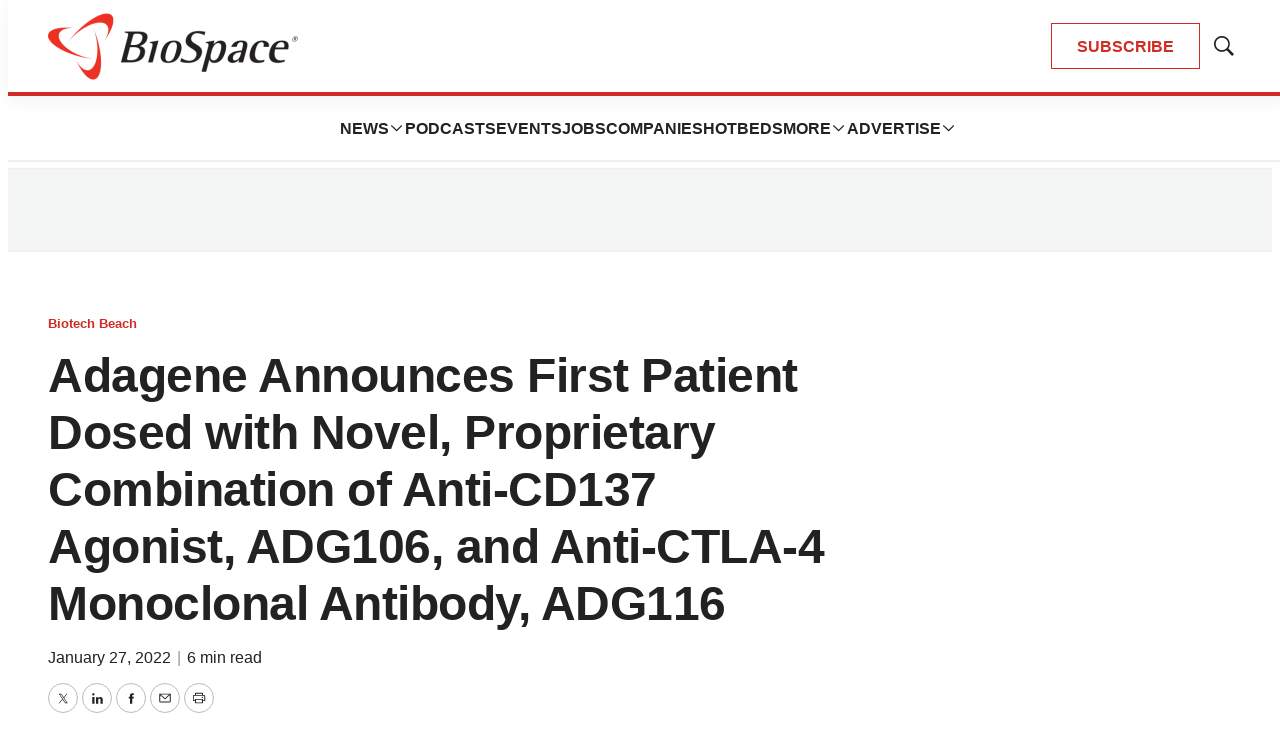

--- FILE ---
content_type: text/html; charset=utf-8
request_url: https://www.google.com/recaptcha/api2/aframe
body_size: 181
content:
<!DOCTYPE HTML><html><head><meta http-equiv="content-type" content="text/html; charset=UTF-8"></head><body><script nonce="UfE3bZAL2hk-bJee8lcysg">/** Anti-fraud and anti-abuse applications only. See google.com/recaptcha */ try{var clients={'sodar':'https://pagead2.googlesyndication.com/pagead/sodar?'};window.addEventListener("message",function(a){try{if(a.source===window.parent){var b=JSON.parse(a.data);var c=clients[b['id']];if(c){var d=document.createElement('img');d.src=c+b['params']+'&rc='+(localStorage.getItem("rc::a")?sessionStorage.getItem("rc::b"):"");window.document.body.appendChild(d);sessionStorage.setItem("rc::e",parseInt(sessionStorage.getItem("rc::e")||0)+1);localStorage.setItem("rc::h",'1769037938545');}}}catch(b){}});window.parent.postMessage("_grecaptcha_ready", "*");}catch(b){}</script></body></html>